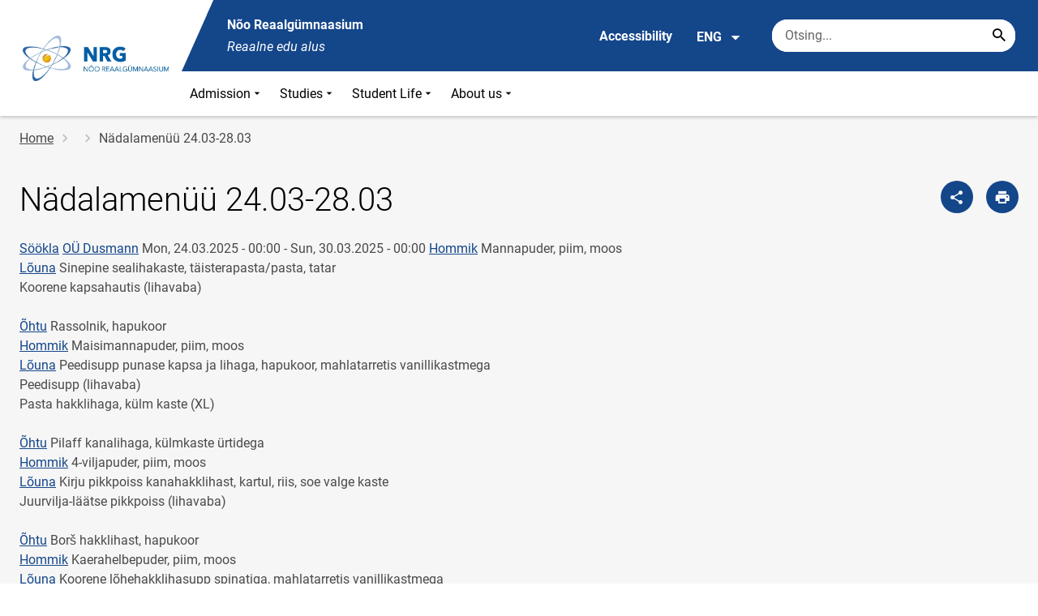

--- FILE ---
content_type: text/html; charset=UTF-8
request_url: https://nrg.edu.ee/en/node/1195
body_size: 9282
content:
<!DOCTYPE html>
<html lang="en" dir="ltr" prefix="content: http://purl.org/rss/1.0/modules/content/  dc: http://purl.org/dc/terms/  foaf: http://xmlns.com/foaf/0.1/  og: http://ogp.me/ns#  rdfs: http://www.w3.org/2000/01/rdf-schema#  schema: http://schema.org/  sioc: http://rdfs.org/sioc/ns#  sioct: http://rdfs.org/sioc/types#  skos: http://www.w3.org/2004/02/skos/core#  xsd: http://www.w3.org/2001/XMLSchema# " >
  <head>
      <script>
    // Consent Mode defaults BEFORE GTM loads
    window.dataLayer = window.dataLayer || [];
    function gtag(){ dataLayer.push(arguments); }
    gtag('consent', 'default', {
      analytics_storage: 'denied',
      ad_storage: 'denied',
      ad_user_data: 'denied',
      ad_personalization: 'denied',
      functionality_storage: 'granted',
      security_storage: 'granted',
      wait_for_update: 500
    });
  </script>
  <script>
    if (!window.DOMAIN_NAME) {
      var h = location.hostname.replace(/^www\./, '');
      var parts = h.split('.');
      // naive eTLD+1; fine for .ee
      window.DOMAIN_NAME = parts.slice(-2).join('.');
    }
  </script>
    <meta charset="utf-8" />
<link rel="canonical" href="https://nrg.edu.ee/et/node/1195" />
<meta property="og:site_name" content="Nõo Reaalgümnaasium" />
<meta property="og:type" content="article" />
<meta property="og:url" content="https://nrg.edu.ee/et/node/1195" />
<meta property="og:title" content="Nädalamenüü 24.03-28.03" />
<meta property="og:image" content="" />
<meta property="article:published_time" content="2025-03-19T12:18:26+02:00" />
<meta property="article:modified_time" content="2025-03-26T07:48:43+02:00" />
<meta name="twitter:card" content="summary" />
<meta name="twitter:title" content="Nädalamenüü 24.03-28.03" />
<meta name="twitter:image" content="" />
<meta name="Generator" content="Drupal 10 (https://www.drupal.org)" />
<meta name="MobileOptimized" content="width" />
<meta name="HandheldFriendly" content="true" />
<meta name="viewport" content="width=device-width, initial-scale=1.0" />
<link rel="icon" href="https://nrg.edu.ee/sites/nrg.edu.ee/files/nrglogo_favicon.png" type="image/vnd.microsoft.icon" />
<link rel="alternate" hreflang="et" href="https://nrg.edu.ee/et/node/1195" />

      <div style="display: none !important;">Git tag 0.0.20</div>
    <title>Nädalamenüü 24.03-28.03 | Nõo Reaalgümnaasium</title>
    <link rel="stylesheet" media="all" href="/sites/nrg.edu.ee/files/css/css_jhMSxtaDSEknx02aqIHVt-LJbVun3tRkTJ0z5gcQ2IQ.css?delta=0&amp;language=en&amp;theme=harno_theme&amp;include=eJx1y0EKxSAMBcAL2XokeWpQIZqQ6KK376r81d8OTBGjWO0o-K4DLC102JK0O02KjSWDL98Pj9WCwtAM2v07P7nP0pN5eKcanGClJ-hIOFuKTGXaFP948Mc3zZjh9AJwezm2" />
<link rel="stylesheet" media="all" href="/sites/nrg.edu.ee/files/css/css_I45gXHjqy5lrYIgvHy7rGPDiSlTDcaGAZnEEb_VYuU0.css?delta=1&amp;language=en&amp;theme=harno_theme&amp;include=eJx1y0EKxSAMBcAL2XokeWpQIZqQ6KK376r81d8OTBGjWO0o-K4DLC102JK0O02KjSWDL98Pj9WCwtAM2v07P7nP0pN5eKcanGClJ-hIOFuKTGXaFP948Mc3zZjh9AJwezm2" />

    
          <link rel="shortcut icon" href="https://nrg.edu.ee/sites/nrg.edu.ee/files/nrglogo_favicon.png" type="image/vnd.microsoft.icon">
        <style>
      :root {
                    --main-highlight:#14468A;
                    --lighten-highlight:#E7ECF3;
                    --secondary-highlight:#393A4D;
                  }
    </style>
      <script>
        var ariaLabels = {
          share: 'share picture',
          print: 'print picture',
          download: 'download picture',
          close: 'close modal',
          pause: 'Pause slider',
          start: 'Start slider',
        }
      </script>
  </head>
  <body class="path-node node--type-food-menu">
    <div class="accessibility" aria-expanded="false" aria-labelledby="accessibility-id">
      <span id="accessibility-id" class="sr-only">Accessibility modal</span>
      <div class="container">
        <button class="btn btn-close-accessibility">
          <span class="sr-only">Close accessibility modal</span>
          <i class="mdi mdi-close" aria-hidden="true"></i>
        </button><!--/btn btn-close-accessibility-->
        <div class="row">
          <div class="col-12 md-12 sm-12">
            <div class="accessibility__inner">
              <div class="row">
                <div class="col-4 md-12 sm-12">
                  <h3>Text size</h3>
                  <p>When you select a text size, it changes automatically</p>
                  <div class="form-group">
                    <div class="radio-list" role="group" aria-labelledby="accessibility-font">
                      <span id="accessibility-font" class="sr-only">Change font size</span>
                      <div class="custom-control custom-form-radio custom-form-inline">
                        <input type="radio" name="fontSize" id="input1696" class="custom-form-input" value="1x" checked>
                        <label for="input1696" class="custom-form-label size-normal">Default value</label>
                      </div><!--/custom-control custom-form-radio custom-form-inline-->
                      <div class="custom-control custom-form-radio custom-form-inline">
                        <input type="radio" name="fontSize" id="input1797" class="custom-form-input" value="2x">
                        <label for="input1797" class="custom-form-label size-2x">Large</label>
                      </div><!--/custom-control custom-form-radio custom-form-inline-->
                      <div class="custom-control custom-form-radio custom-form-inline">
                        <input type="radio" name="fontSize" id="input1898" class="custom-form-input" value="4x">
                        <label for="input1898" class="custom-form-label size-4x">Very large</label>
                      </div><!--/custom-control custom-form-radio custom-form-inline-->
                    </div><!--/radio-list-->
                  </div><!--/form-group-->
                </div><!--/col-4 md-12 sm-12-->
                <div class="col-4 md-12 sm-12">
                  <h3>Line spacing</h3>
                  <p>When you select a line spacing, it changes automatically</p>
                  <div class="form-group">
                    <div class="checkbox-list" role="group" aria-labelledby="accessibility-line-height">
                      <span id="accessibility-line-height" class="sr-only">Change line height</span>
                      <div class="custom-control custom-checkbox custom-form-inline">
                        <input type="checkbox" name="paragraphSpacing" id="input1664" class="custom-form-input" value="high">
                        <label for="input1664" class="custom-form-label">Increase paragraph breaks</label>
                      </div><!--/custom-control custom-form-radio custom-form-inline-->
                      <div class="custom-control custom-checkbox custom-form-inline word-spacing">
                        <input type="checkbox" name="wordSpacing" id="input1774" class="custom-form-input" value="high">
                        <label for="input1774" class="custom-form-label">Increase word spacing</label>
                      </div><!--/custom-control custom-form-radio custom-form-inline-->
                      <div class="custom-control custom-checkbox custom-form-inline letter-spacing">
                        <input type="checkbox" name="letterSpacing" id="input1884" class="custom-form-input" value="high">
                        <label for="input1884" class="custom-form-label">Increase letter spacing</label>
                      </div><!--/custom-control custom-checkbox custom-form-inline-->
                    </div><!--/checkbox-list-->
                  </div><!--/form-group-->
                </div><!--/col-4 md-12 sm-12-->
                <div class="col-4 md-12 sm-12">
                  <h3>Contrast</h3>
                  <p>When you select a contrast, it changes automatically</p>
                  <div class="form-group">
                    <div class="radio-list" role="group" aria-labelledby="accessibility-line-height">
                      <span id="accessibility-line-height" class="sr-only">Change page contrast color</span>
                      <div class="custom-control custom-form-radio custom-form-inline">
                        <input type="radio" name="pageContrast" id="input11664" class="custom-form-input" value="normal" checked>
                        <label for="input11664" class="custom-form-label">Default value</label>
                      </div><!--/custom-control custom-form-radio custom-form-inline-->
                      <div class="custom-control custom-form-radio custom-form-inline">
                        <input type="radio" name="pageContrast" id="input11774" class="custom-form-input" value="high">
                        <label for="input11774" class="custom-form-label">Black-yellow</label>
                      </div><!--/custom-control custom-form-radio custom-form-inline-->
                    </div><!--/radio-list-->
                  </div><!--/form-group-->
                                      <a href="/en/accessibility" class="btn btn-accessible-info">More information about accessibility</a>
                                  </div><!--/col-4 md-12 sm-12-->
              </div><!--/row-->
            </div><!--/accessibility__inner-->
          </div><!--/col-12 md-12 sm-12-->
        </div><!--/row-->
      </div><!--/container-->
    </div><!--/accessibility-->
    
      <div class="dialog-off-canvas-main-canvas" data-off-canvas-main-canvas>
      <div id="page-wrapper" class="main-wrapper">
  <a href="#main-content" class="skip-link">
    Skip to main content
  </a>
	<header id="header" class="main-header" role="banner" aria-label="Site header">
		<div class="container">
      <div class="header-wrapper">
        <div class="header-left">
          <a href="/en" class="header-logo-content">
                      <div class="header-logo" style="background-image: url(https://nrg.edu.ee/sites/nrg.edu.ee/files/logo/nrg_uus_logo.jpg);">
              <img src="/themes/custom/harno_theme/static/assets/images/placeholder-2.gif" alt="Nõo Reaalgümnaasium">
            </div>
            <div class="header-logo-text xl-hide">
              <span>Nõo Reaalgümnaasium</span>
            </div>
                    </a><!--/header-logo-content-->
        </div><!--/header-left-->
        <div class="header-right">
          <div class="header-right__top">
            <div class="header-school-name">
                              <span class="school-name">Nõo Reaalgümnaasium</span>
                                            <span class="school-slogan"><em>Reaalne edu alus</em></span>
                          </div><!--/header-school-name-->
            <button class="btn btn-header-accessibility" data-plugin="accessibility">Accessibility</button>
                          <div class="language-picker">
                <button class="language-picker__button" aria-expanded="false" aria-haspopup="true" data-plugin="languageDropdown">
                  ENG
                  <i class="mdi mdi-menu-down" aria-hidden="true"></i>
                </button><!--/language-picker__button-->
                                <div class="col-3 md-6 sm-12">
                        <div class="language-picker__dropdown" aria-describedby="language-picker-desc">
    <span class="sr-only" id="language-picker-desc">Select your language</span>
    <ul class="links language-picker__list"><li hreflang="et" data-drupal-link-system-path="node/1195" class="language-picker__item"><a href="/et/node/1195" class="language-link" hreflang="et" data-drupal-link-system-path="node/1195">EST</a></li><li hreflang="en" data-drupal-link-system-path="&lt;front&gt;" class="language-picker__item"><a href="/en" class="language-link" aria-current="true" hreflang="en" data-drupal-link-system-path="&lt;front&gt;">ENG</a></li><li hreflang="ru" data-drupal-link-system-path="&lt;front&gt;" class="language-picker__item"><a href="/ru" class="language-link" hreflang="ru" data-drupal-link-system-path="&lt;front&gt;">RUS</a></li></ul>
  </div><!--/language-picker__dropdown-->
                  </div>
    
    
    <!--/col-3 sm-12-->


              </div><!--/language-picker-->
                                      <div class="form-item search-input desktop-search">
            <form action="/en/node/1195" method="post" id="harno-blocks-search-api-form" accept-charset="UTF-8">
  <div class="form-item search-input">  
  <label for="edit-search-keys" class="form-label">
  </label>
    <input   placeholder="Otsing..." data-drupal-selector="edit-search-keys" data-search-api-autocomplete-search="general_search" class="form-autocomplete form-text search" data-autocomplete-path="/en/search_api_autocomplete/general_search?display=general_search&amp;filter=keys&amp;" type="text" id="edit-search-keys" name="search_keys" value="" size="10" maxlength="128" aria-label="Search box    Enter the terms you wish to search for."/>

  
                <button class="btn-link btn-search button js-form-submit form-submit btn search-submit-btn" title="Search..." data-drupal-selector="edit-submit-search" type="submit" id="edit-submit-search" name="op" value="Search..." type="submit" aria-label="Search..."></button>
        

</div>
  <input tabindex="-1"  autocomplete="off" data-drupal-selector="form-ncke7afl-9qfzkcfdqdmcbzm-nfhy80utev7zlrlgbo" type="hidden" name="form_build_id" value="form-Ncke7AFl-9QfZKcFDQDMcBzM_NfhY80uTeV7zlRLgbo"/>

  <input tabindex="-1"  data-drupal-selector="edit-harno-blocks-search-api-form" type="hidden" name="form_id" value="harno_blocks_search_api_form"/>

</form>

      </div><!--/form-item search-input-->


                        <div class="mobile-banner">
              <div class="mobile-links">
                <button class="btn btn-mobile-search" aria-expanded="false" data-plugin="mobileSearch">
                  <span class="sr-only">Otsing</span>
                  <i class="mdi mdi-magnify" aria-hidden="true"></i>
                </button><!--/btn btn-mobile-search-->
                <button class="menu-link" data-plugin="mobileMenu" aria-label="Toggle menu" aria-expanded="false">
                  <span class="sr-only">Open/close menu</span>
                  <i class="mdi mdi-menu" aria-hidden="true"></i>
                </button><!--/menu-link-->
              </div><!--/mobile-links-->
              <div class="mobile-search-overlay">
                <div class="form-item search-input">
            <form action="/en/node/1195" method="post" id="harno-blocks-search-api-form--2" accept-charset="UTF-8">
  <div class="form-item search-input">  
  <label for="edit-search-keys--2" class="form-label">
  </label>
    <input   placeholder="Otsing..." data-drupal-selector="edit-search-keys" data-search-api-autocomplete-search="general_search" class="form-autocomplete form-text search" data-autocomplete-path="/en/search_api_autocomplete/general_search?display=general_search&amp;filter=keys&amp;" type="text" id="edit-search-keys--2" name="search_keys" value="" size="10" maxlength="128" aria-label="Search box    Enter the terms you wish to search for."/>

  
                <button class="btn-link btn-search button js-form-submit form-submit btn search-submit-btn" title="Search..." data-drupal-selector="edit-submit-search" type="submit" id="edit-submit-search--2" name="op" value="Search..." type="submit" aria-label="Search..."></button>
        

</div>
  <input tabindex="-1"  autocomplete="off" data-drupal-selector="form-bryxg-amdhc3izpyoqlnggpazszzzsqkaxtqm40un9w" type="hidden" name="form_build_id" value="form-BRYxG-aMdHC3iZPYoQlnggPAzSZzzsqkaXTqM40UN9w"/>

  <input tabindex="-1"  data-drupal-selector="edit-harno-blocks-search-api-form-2" type="hidden" name="form_id" value="harno_blocks_search_api_form"/>

</form>

      </div><!--/form-item search-input-->


                <button class="btn close-btn-search" aria-label="Close menu">
                  <i class="mdi mdi-close"></i>
                </button><!--/close-btn-->
              </div><!--/mobile-search-overlay-->
              <div class="mobile-menu">
                <nav aria-label="main-navigation">
                  <ul class="main-menu mobile">
                                                                                                                                                                                                                                                                                                                                                                                                                                                                                                                                                                                                                            
                                  
    <li>
                                        
                                                                                                                                              <a
                  href="#"
                        
      aria-expanded="false" >
    Admission
                </a>

              <div class="main-menu-dropdown">
                                          
                        
                <ul class="dropdown-link-block">
                              <li class="sm-show">
                  <a href="#" class="back-to-menu" aria-label="Back to main menu">
                    <i class="mdi mdi-menu-down"></i>
                    Admission
                  </a>
                </li>
                                                                                                                                                                                                                                                                                                                                                    <li>
                                                        <a  class=" mainOverride"    href="/en/admission/subject-fields"                  >Subject fields
                              </a>
              </li>
                                                                                                                                                                                                                                                                                                                                      <li>
                                          <a  class=" mainOverride"    href="/en/admission/admission-terms-and-procedure"                  >Admission terms and procedure
                              </a>
              </li>
                                                                                                                                                                                                                                                                                                                                      <li>
                                          <a  class=" mainOverride"    href="/en/admission/required-documents"                  >Required documents
                              </a>
              </li>
                                                                                                                                                                                                                                                                                                                                      <li>
                                          <a  class=" mainOverride"    href="/en/admission/student-shadow"                  >Student shadow
                              </a>
              </li>
                              </ul><!--/dropdown-link-block-->
            
                <ul class="dropdown-link-block">
                                                                                                                                                                                                                                                                                                                                                    <li>
                                                        <a  class=" mainOverride"    href="/en/admission/admission-schedule"                  >Admission schedule
                              </a>
              </li>
                              </ul><!--/dropdown-link-block-->
            
        </div><!--/main-menu-dropdown-->
          </li>
                                        
                                  
    <li>
                                  
                                                                                                                                              <a
                  href="#"
                        
      aria-expanded="false" >
    Studies
                </a>

              <div class="main-menu-dropdown">
                                          
                        
                <ul class="dropdown-link-block">
                              <li class="sm-show">
                  <a href="#" class="back-to-menu" aria-label="Back to main menu">
                    <i class="mdi mdi-menu-down"></i>
                    Studies
                  </a>
                </li>
                                                                                                                                                                                                                                                                                                                                                    <li>
                                                        <a  class=" mainOverride"    href="/en/studies/elective-subjects"                  >Elective subjects
                              </a>
              </li>
                                                                                                                                                                                                                                                                                                                                      <li>
                                          <a  class=" mainOverride"    href="/en/studies/timetable"                  >Timetable
                              </a>
              </li>
                                                                                                                                                                                                                                                                                                                                      <li>
                                          <a  class=" mainOverride"    href="/en/studies/research"                  >Research
                              </a>
              </li>
                                                                                                                                                                                                                                                                                                                                      <li>
                                          <a  class=" mainOverride"    href="/en/studies/requirements-researchers"                  >Requirements for researchers
                              </a>
              </li>
                              </ul><!--/dropdown-link-block-->
            
                <ul class="dropdown-link-block">
                                                                                                                                                                                                                                                                                                                                                    <li>
                                                        <a  class=" mainOverride"    href="/en/studies/study-arrangement"                  >Study arrangement
                              </a>
              </li>
                              </ul><!--/dropdown-link-block-->
            
        </div><!--/main-menu-dropdown-->
          </li>
                                        
                                  
    <li>
                                  
                                                                                                                                                                                                          <a
                  href="#"
                        
      aria-expanded="false" >
    Student Life
                </a>

              <div class="main-menu-dropdown">
                                          
                        
                <ul class="dropdown-link-block">
                              <li class="sm-show">
                  <a href="#" class="back-to-menu" aria-label="Back to main menu">
                    <i class="mdi mdi-menu-down"></i>
                    Student Life
                  </a>
                </li>
                                                                                                                                                                                                                                                                                                                                                    <li>
                                                        <a  class=" mainOverride"    href="/en/student-life/hobby-groups"                  >Hobby Groups
                              </a>
              </li>
                                                                                                                                                                                                                                                                                                                                      <li>
                                          <a  class=" mainOverride"    href="/en/studies/student-guide"                  >Student guide
                              </a>
              </li>
                                                                                                                                                                                                                                                                                                                                      <li>
                                          <a  class=" mainOverride"    href="/en/student-life/rules-procedure"                  >Rules of Procedure
                              </a>
              </li>
                                                                                                                                                                                                                                                                                                                                      <li>
                                          <a  class=" mainOverride"    href="/en/student-life/school-bus"                  >School bus
                              </a>
              </li>
                              </ul><!--/dropdown-link-block-->
            
                <ul class="dropdown-link-block">
                                                                                                                                                                                                                                                                                                                                                    <li>
                                                        <a  class=" mainOverride"    href="/en/student-life/boarding-school"                  >Boarding school
                              </a>
              </li>
                                                                                                                                                                                                                                                                                                                                      <li>
                                          <a  class=" mainOverride"    href="/en/student-life/library"                  >Library
                              </a>
              </li>
                                                                                                                                                                                                                                                                                                                                      <li>
                                          <a  class=" mainOverride"    href="/en/student-life/health-services"                  >Health services
                              </a>
              </li>
                                                                                                                                                                                                                                                                                                                                      <li>
                                          <a  class=" mainOverride"    href="/en/student-life/counselling"                  >Counselling
                              </a>
              </li>
                              </ul><!--/dropdown-link-block-->
            
                <ul class="dropdown-link-block">
                                                                                                                                                                                                                                                                                                                                                    <li>
                                                        <a  class=" mainOverride"    href="/en/student-life/sports"                  >Sports
                              </a>
              </li>
                                                                                                                                                                                                                                                                                                                                      <li>
                                          <a  class=" mainOverride"    href="/en/student-life/scholarships"                  >Scholarships
                              </a>
              </li>
                              </ul><!--/dropdown-link-block-->
            
        </div><!--/main-menu-dropdown-->
          </li>
                                        
                                  
    <li>
                                  
                                                                                                                                                                                                                                                          <a
                  href="#"
                        
      aria-expanded="false" >
    About us
                </a>

              <div class="main-menu-dropdown">
                                          
                        
                <ul class="dropdown-link-block">
                              <li class="sm-show">
                  <a href="#" class="back-to-menu" aria-label="Back to main menu">
                    <i class="mdi mdi-menu-down"></i>
                    About us
                  </a>
                </li>
                                                                                                                                                                                                                                                                                                                                                    <li>
                                                        <a  class=" mainOverride"    href="/en/about-us/student-council"                  >Student council
                              </a>
              </li>
                                                                                                                                                                                                                                                                                                                                      <li>
                                          <a  class=" mainOverride"    href="/en/about-us/publications"                  >Publications
                              </a>
              </li>
                                                                                                                                                                                                                                                                                                                                      <li>
                                          <a  class=" mainOverride"    href="/en/about-us/core-values"                  >Core values
                              </a>
              </li>
                                                                                                                                                                                                                                                                                                                                      <li>
                                          <a  class=" mainOverride"    href="/en/about-us/traditions"                  >Traditions
                              </a>
              </li>
                                                                                                                                                                                                                                                                                                                                      <li>
                                          <a  class=" mainOverride"    href="/en/about-us/brand-and-logo"                  >Brand and Logo
                              </a>
              </li>
                              </ul><!--/dropdown-link-block-->
            
                <ul class="dropdown-link-block">
                                                                                                                                                                                                                                                                                                                                                    <li>
                                                        <a  class=" mainOverride"    href="/en/about-us/recognitions"                  >Recognitions
                              </a>
              </li>
                                                                                                                                                                                                                                                                                                                                      <li>
                                          <a  class=" mainOverride"    href="/en/about-us/teachers-council"                  >Teachers’ Council
                              </a>
              </li>
                                                                                                                                                                                                                                                                                                                                      <li>
                                          <a  class=" mainOverride"    href="/en/about-us/board-trustees"                  >Board of trustees
                              </a>
              </li>
                                                                                                                                                                                                                                                                                                                                      <li>
                                          <a  class=" mainOverride"    href="/en/about-us/collaboration"                  >Collaboration
                              </a>
              </li>
                                                                                                                                                                                                                                                                                                                                      <li>
                                          <a  class=" mainOverride"    href="/en/about-us/vacancies"                  >Vacancies
                              </a>
              </li>
                              </ul><!--/dropdown-link-block-->
            
                <ul class="dropdown-link-block">
                                                                                                                                                                                                                                                                                                                                                    <li>
                                                        <a  class=" mainOverride"    href="/en/about-us/development-plan"                  >Development plan
                              </a>
              </li>
                                                                                                                                                                                                                                                                                                                                      <li>
                                          <a  class=" mainOverride"    href="/en/about-us/statutes"                  >Statutes
                              </a>
              </li>
                                                                                                                                                                                                                                                                                                                                      <li>
                                          <a  class=" mainOverride"    href="/en/about-us/documents"                  >Documents
                              </a>
              </li>
                                                                                                                                                                                                                                                                                                                                      <li>
                                          <a  class=" mainOverride"    href="/en/about-us/salary"                  >Salary
                              </a>
              </li>
                              </ul><!--/dropdown-link-block-->
            
        </div><!--/main-menu-dropdown-->
          </li>
    
                    <li class="bg-blue">
  <a href="#" aria-expanded="false">Language:
    <strong>ENG</strong>
  </a>
  <div class="main-menu-dropdown">
    <div class="focus-trap-first" tabindex="-1"></div>
    <ul class="dropdown-link-block">
      <li>
        <a href="#" class="back-to-menu" aria-label="Back to main menu">
          <i class="mdi mdi-menu-down" aria-hidden="true"></i>
          Language
        </a>
      </li>
                        <li><a href="/en" class="language-link" aria-current="true" hreflang="en" data-drupal-link-system-path="&lt;front&gt;">ENG</a></li><li><a href="/ru" class="language-link" hreflang="ru" data-drupal-link-system-path="&lt;front&gt;">RUS</a></li>
                  </ul><!--/dropdown-link-block-->
    <div class="focus-trap-last" tabindex="-1"></div>
  </div><!--/main-menu-dropdown-->
</li>


                    <li class="bg-blue">
  <a href="#" aria-expanded="false">Accessibility</a>
  <div class="main-menu-dropdown">
    <div class="focus-trap-first" tabindex="-1"></div>
    <ul class="dropdown-link-block">
      <li>
        <a href="#" class="back-to-menu" aria-label="Back to main menu">
          <i class="mdi mdi-menu-down" aria-hidden="true"></i>
          Accessibility
        </a>
      </li>
      <li>
        <div class="accessibility accessibility--mobile">
          <div class="accessibility__inner">
            <div class="row">
              <div class="col-4 md-12 sm-12">
                <h3>Text size</h3>
                <p>When you select a text size, it changes automatically</p>
                <div class="form-group">
                  <div class="radio-list change-font" role="group" aria-labelledby="accessibility-font">
                    <span id="accessibility-font" class="sr-only">Change font size</span>
                    <div class="custom-control custom-form-radio custom-form-inline" tabindex="0">
                      <input type="radio" name="fontSize-mobile" id="input16691" class="custom-form-input" value="1x" checked>
                      <label for="input16691" class="custom-form-label size-normal">Default value</label>
                    </div><!--/custom-control custom-form-radio custom-form-inline-->
                    <div class="custom-control custom-form-radio custom-form-inline" tabindex="0">
                      <input type="radio" name="fontSize-mobile" id="input17197" class="custom-form-input" value="2x">
                      <label for="input17197" class="custom-form-label size-2x">Large</label>
                    </div><!--/custom-control custom-form-radio custom-form-inline-->
                    <div class="custom-control custom-form-radio custom-form-inline" tabindex="0">
                      <input type="radio" name="fontSize-mobile" id="input11898" class="custom-form-input" value="4x">
                      <label for="input11898" class="custom-form-label size-4x">Very large</label>
                    </div><!--/custom-control custom-form-radio custom-form-inline-->
                  </div><!--/radio-list-->
                </div><!--/form-group-->
              </div><!--/col-4 md-12 sm-12-->
              <div class="col-4 md-12 sm-12">
                <h3>Line spacing</h3>
                <p>When you select a line spacing, it changes automatically</p>
                <div class="form-group">
                  <div class="checkbox-list" role="group" aria-labelledby="accessibility-line-height">
                    <span id="accessibility-line-height" class="sr-only">Change line height</span>
                    <div class="custom-control custom-checkbox custom-form-inline">
                      <input type="checkbox" name="paragraphSpacing" id="input16641" class="custom-form-input" value="high">
                      <label for="input16641" class="custom-form-label size-normal">Increase paragraph breaks</label>
                    </div><!--/custom-control custom-form-radio custom-form-inline-->
                    <div class="custom-control custom-checkbox custom-form-inline word-spacing">
                      <input type="checkbox" name="wordSpacing" id="input17741" class="custom-form-input" value="high">
                      <label for="input17741" class="custom-form-label size-1x">Increase word spacing</label>
                    </div><!--/custom-control custom-form-radio custom-form-inline-->
                    <div class="custom-control custom-checkbox custom-form-inline letter-spacing">
                      <input type="checkbox" name="letterSpacing" id="input18841" class="custom-form-input" value="high">
                      <label for="input18841" class="custom-form-label size-2x">Increase letter spacing</label>
                    </div><!--/custom-control custom-checkbox custom-form-inline-->
                  </div><!--/checkbox-list-->
                </div><!--/form-group-->
              </div><!--/col-4 md-12 sm-12-->
              <div class="col-4 md-12 sm-12">
                <h3>Contrast</h3>
                <p>When you select a contrast, it changes automatically</p>
                <div class="form-group">
                  <div class="radio-list" role="group" aria-labelledby="accessibility-contrast">
                    <span id="accessibility-contrast" class="sr-only">Change page contrast color</span>
                    <div class="custom-control custom-form-radio custom-form-inline" tabindex="0">
                      <input type="radio" name="pageContrast-mobile" id="input1166994" class="custom-form-input" value="normal" checked>
                      <label for="input1166994" class="custom-form-label">Default value</label>
                    </div><!--/custom-control custom-form-radio custom-form-inline-->
                    <div class="custom-control custom-form-radio custom-form-inline" tabindex="0">
                      <input type="radio" name="pageContrast-mobile" id="input1177994" class="custom-form-input" value="high">
                      <label for="input1177994" class="custom-form-label">Black-yellow</label>
                    </div><!--/custom-control custom-form-radio custom-form-inline-->
                  </div><!--/radio-list-->
                </div><!--/form-group-->
                                  <a href="/accessibility" class="btn btn-accessible-info">More information about accessibility</a>
                              </div><!--/col-4 md-12 sm-12-->
            </div><!--/row-->
          </div><!--/accessibility__inner-->
        </div><!--/accessibility-->
      </li>
    </ul><!--/dropdown-link-block-->
    <div class="focus-trap-last" tabindex="-1"></div>
  </div><!--/main-menu-dropdown-->
</li>
                  </ul>
                </nav>
                <div class="main-focus-trap-last" tabindex="-1"></div>
              </div><!--/mobile-menu-->
            </div><!--/mobile-banner-->
          </div><!--/header-right__top-->

          <div class="header-right__bottom">
                          <div class="desktop-menu">
                <ul class="main-menu mobile main-menu" data-plugin="mainMenuDropdown">
                                                                                                                                                                                                                                                                                                                                                                                                                                                                                                                                                                                                                          
                                  
    <li>
                                        
                                                                                                                                              <a
                  href="#"
                        
      aria-expanded="false" >
    Admission
                </a>

              <div class="main-menu-dropdown">
                                          
                        
                <ul class="dropdown-link-block">
                              <li class="sm-show">
                  <a href="#" class="back-to-menu" aria-label="Back to main menu">
                    <i class="mdi mdi-menu-down"></i>
                    Admission
                  </a>
                </li>
                                                                                                                                                                                                                                                                                                                                                    <li>
                                                        <a  class=" mainOverride"    href="/en/admission/subject-fields"                  >Subject fields
                              </a>
              </li>
                                                                                                                                                                                                                                                                                                                                      <li>
                                          <a  class=" mainOverride"    href="/en/admission/admission-terms-and-procedure"                  >Admission terms and procedure
                              </a>
              </li>
                                                                                                                                                                                                                                                                                                                                      <li>
                                          <a  class=" mainOverride"    href="/en/admission/required-documents"                  >Required documents
                              </a>
              </li>
                                                                                                                                                                                                                                                                                                                                      <li>
                                          <a  class=" mainOverride"    href="/en/admission/student-shadow"                  >Student shadow
                              </a>
              </li>
                              </ul><!--/dropdown-link-block-->
            
                <ul class="dropdown-link-block">
                                                                                                                                                                                                                                                                                                                                                    <li>
                                                        <a  class=" mainOverride"    href="/en/admission/admission-schedule"                  >Admission schedule
                              </a>
              </li>
                              </ul><!--/dropdown-link-block-->
            
        </div><!--/main-menu-dropdown-->
          </li>
                                        
                                  
    <li>
                                  
                                                                                                                                              <a
                  href="#"
                        
      aria-expanded="false" >
    Studies
                </a>

              <div class="main-menu-dropdown">
                                          
                        
                <ul class="dropdown-link-block">
                              <li class="sm-show">
                  <a href="#" class="back-to-menu" aria-label="Back to main menu">
                    <i class="mdi mdi-menu-down"></i>
                    Studies
                  </a>
                </li>
                                                                                                                                                                                                                                                                                                                                                    <li>
                                                        <a  class=" mainOverride"    href="/en/studies/elective-subjects"                  >Elective subjects
                              </a>
              </li>
                                                                                                                                                                                                                                                                                                                                      <li>
                                          <a  class=" mainOverride"    href="/en/studies/timetable"                  >Timetable
                              </a>
              </li>
                                                                                                                                                                                                                                                                                                                                      <li>
                                          <a  class=" mainOverride"    href="/en/studies/research"                  >Research
                              </a>
              </li>
                                                                                                                                                                                                                                                                                                                                      <li>
                                          <a  class=" mainOverride"    href="/en/studies/requirements-researchers"                  >Requirements for researchers
                              </a>
              </li>
                              </ul><!--/dropdown-link-block-->
            
                <ul class="dropdown-link-block">
                                                                                                                                                                                                                                                                                                                                                    <li>
                                                        <a  class=" mainOverride"    href="/en/studies/study-arrangement"                  >Study arrangement
                              </a>
              </li>
                              </ul><!--/dropdown-link-block-->
            
        </div><!--/main-menu-dropdown-->
          </li>
                                        
                                  
    <li>
                                  
                                                                                                                                                                                                          <a
                  href="#"
                        
      aria-expanded="false" >
    Student Life
                </a>

              <div class="main-menu-dropdown">
                                          
                        
                <ul class="dropdown-link-block">
                              <li class="sm-show">
                  <a href="#" class="back-to-menu" aria-label="Back to main menu">
                    <i class="mdi mdi-menu-down"></i>
                    Student Life
                  </a>
                </li>
                                                                                                                                                                                                                                                                                                                                                    <li>
                                                        <a  class=" mainOverride"    href="/en/student-life/hobby-groups"                  >Hobby Groups
                              </a>
              </li>
                                                                                                                                                                                                                                                                                                                                      <li>
                                          <a  class=" mainOverride"    href="/en/studies/student-guide"                  >Student guide
                              </a>
              </li>
                                                                                                                                                                                                                                                                                                                                      <li>
                                          <a  class=" mainOverride"    href="/en/student-life/rules-procedure"                  >Rules of Procedure
                              </a>
              </li>
                                                                                                                                                                                                                                                                                                                                      <li>
                                          <a  class=" mainOverride"    href="/en/student-life/school-bus"                  >School bus
                              </a>
              </li>
                              </ul><!--/dropdown-link-block-->
            
                <ul class="dropdown-link-block">
                                                                                                                                                                                                                                                                                                                                                    <li>
                                                        <a  class=" mainOverride"    href="/en/student-life/boarding-school"                  >Boarding school
                              </a>
              </li>
                                                                                                                                                                                                                                                                                                                                      <li>
                                          <a  class=" mainOverride"    href="/en/student-life/library"                  >Library
                              </a>
              </li>
                                                                                                                                                                                                                                                                                                                                      <li>
                                          <a  class=" mainOverride"    href="/en/student-life/health-services"                  >Health services
                              </a>
              </li>
                                                                                                                                                                                                                                                                                                                                      <li>
                                          <a  class=" mainOverride"    href="/en/student-life/counselling"                  >Counselling
                              </a>
              </li>
                              </ul><!--/dropdown-link-block-->
            
                <ul class="dropdown-link-block">
                                                                                                                                                                                                                                                                                                                                                    <li>
                                                        <a  class=" mainOverride"    href="/en/student-life/sports"                  >Sports
                              </a>
              </li>
                                                                                                                                                                                                                                                                                                                                      <li>
                                          <a  class=" mainOverride"    href="/en/student-life/scholarships"                  >Scholarships
                              </a>
              </li>
                              </ul><!--/dropdown-link-block-->
            
        </div><!--/main-menu-dropdown-->
          </li>
                                        
                                  
    <li>
                                  
                                                                                                                                                                                                                                                          <a
                  href="#"
                        
      aria-expanded="false" >
    About us
                </a>

              <div class="main-menu-dropdown">
                                          
                        
                <ul class="dropdown-link-block">
                              <li class="sm-show">
                  <a href="#" class="back-to-menu" aria-label="Back to main menu">
                    <i class="mdi mdi-menu-down"></i>
                    About us
                  </a>
                </li>
                                                                                                                                                                                                                                                                                                                                                    <li>
                                                        <a  class=" mainOverride"    href="/en/about-us/student-council"                  >Student council
                              </a>
              </li>
                                                                                                                                                                                                                                                                                                                                      <li>
                                          <a  class=" mainOverride"    href="/en/about-us/publications"                  >Publications
                              </a>
              </li>
                                                                                                                                                                                                                                                                                                                                      <li>
                                          <a  class=" mainOverride"    href="/en/about-us/core-values"                  >Core values
                              </a>
              </li>
                                                                                                                                                                                                                                                                                                                                      <li>
                                          <a  class=" mainOverride"    href="/en/about-us/traditions"                  >Traditions
                              </a>
              </li>
                                                                                                                                                                                                                                                                                                                                      <li>
                                          <a  class=" mainOverride"    href="/en/about-us/brand-and-logo"                  >Brand and Logo
                              </a>
              </li>
                              </ul><!--/dropdown-link-block-->
            
                <ul class="dropdown-link-block">
                                                                                                                                                                                                                                                                                                                                                    <li>
                                                        <a  class=" mainOverride"    href="/en/about-us/recognitions"                  >Recognitions
                              </a>
              </li>
                                                                                                                                                                                                                                                                                                                                      <li>
                                          <a  class=" mainOverride"    href="/en/about-us/teachers-council"                  >Teachers’ Council
                              </a>
              </li>
                                                                                                                                                                                                                                                                                                                                      <li>
                                          <a  class=" mainOverride"    href="/en/about-us/board-trustees"                  >Board of trustees
                              </a>
              </li>
                                                                                                                                                                                                                                                                                                                                      <li>
                                          <a  class=" mainOverride"    href="/en/about-us/collaboration"                  >Collaboration
                              </a>
              </li>
                                                                                                                                                                                                                                                                                                                                      <li>
                                          <a  class=" mainOverride"    href="/en/about-us/vacancies"                  >Vacancies
                              </a>
              </li>
                              </ul><!--/dropdown-link-block-->
            
                <ul class="dropdown-link-block">
                                                                                                                                                                                                                                                                                                                                                    <li>
                                                        <a  class=" mainOverride"    href="/en/about-us/development-plan"                  >Development plan
                              </a>
              </li>
                                                                                                                                                                                                                                                                                                                                      <li>
                                          <a  class=" mainOverride"    href="/en/about-us/statutes"                  >Statutes
                              </a>
              </li>
                                                                                                                                                                                                                                                                                                                                      <li>
                                          <a  class=" mainOverride"    href="/en/about-us/documents"                  >Documents
                              </a>
              </li>
                                                                                                                                                                                                                                                                                                                                      <li>
                                          <a  class=" mainOverride"    href="/en/about-us/salary"                  >Salary
                              </a>
              </li>
                              </ul><!--/dropdown-link-block-->
            
        </div><!--/main-menu-dropdown-->
          </li>
    
                </ul>
              </div>
                      </div><!--/header-right__bottom-->
        </div><!--/header-right-->
      </div><!--/header-wrapper-->
		</div>
	</header>
  			<main class="page-main" role="main">
    		<div class="container">

                          <div class="row">
          <div class="col-12 md-12 sm-12">
                                        <nav aria-label="breadcrumb" role="navigation" aria-labelledby="system-breadcrumb">
    <h2 id="system-breadcrumb" class="visually-hidden">Breadcrumb</h2>
    <ol class="breadcrumb">
          <li class="breadcrumb-item">
                              <a href="/en">Home</a>
            
              </li>
          <li class="breadcrumb-item">
                              <a href="/en/node"></a>
            
              </li>
          <li class="breadcrumb-item">
                  Nädalamenüü  24.03-28.03
              </li>
        </ol>
  </nav>

      <!--/col-3 sm-12-->

                      </div>
        </div>
            			<div class="row">
									
      								<div  id="main-content"  class="col-12 ">
																																						                                                                                                                                                                                <div class="header-block ">
                    <div class="header-block__title-block">
                                                                              <h1>
<span>Nädalamenüü  24.03-28.03</span>
</h1>

      
                    </div>
                    <!--/__btn-block-->
                    <div class="header-block__btn-block ">
                                                                          <a href="javascript:void(0);" class="btn btn-primary before-share" aria-label="Share" data-plugin="shareModal" data-url="https://nrg.edu.ee/en/node/1195"></a>                          <a href="javascript:void(0);" class="btn btn-primary before-print sm-hide" aria-label="Print page" data-plugin="printPage"></a>                                             </div>
                    <!--/__btn-block-->
                                                                                                      </div>
                  <!--/header-block-sidemenu-->
              
											
											
              
						    <div data-drupal-messages-fallback class="hidden"></div>
            

<article lang="et" about="/et/node/1195" class="node node--type-food-menu node--view-mode-full clearfix">
  <header>
    
        
      </header>
  <div class="node__content clearfix">
                <a href="/et/toidumenuud/sookla" hreflang="et">Söökla</a>
                  <a href="/et/taxonomy/term/71" hreflang="et">OÜ Dusmann</a>
                  <time datetime="2025-03-23T22:00:00Z">Mon, 24.03.2025 - 00:00</time>
 - <time datetime="2025-03-29T22:00:00Z">Sun, 30.03.2025 - 00:00</time>

                                        <a href="/et/taxonomy/term/2" hreflang="et">Hommik</a>
                  Mannapuder, piim, moos<br />

      
    
                                <a href="/et/taxonomy/term/3" hreflang="et">Lõuna</a>
                  Sinepine sealihakaste, täisterapasta/pasta, tatar<br />
Koorene kapsahautis (lihavaba)<br />
<br />

      
    
                                <a href="/et/taxonomy/term/4" hreflang="et">Õhtu</a>
                  Rassolnik, hapukoor<br />

      
    
                                        <a href="/et/taxonomy/term/2" hreflang="et">Hommik</a>
                  Maisimannapuder, piim, moos<br />

      
    
                                <a href="/et/taxonomy/term/3" hreflang="et">Lõuna</a>
                  Peedisupp punase kapsa ja lihaga, hapukoor, mahlatarretis vanillikastmega<br />
Peedisupp (lihavaba)<br />
Pasta hakklihaga, külm kaste (XL)<br />
<br />

      
    
                                <a href="/et/taxonomy/term/4" hreflang="et">Õhtu</a>
                  Pilaff kanalihaga, külmkaste ürtidega<br />

      
    
                                        <a href="/et/taxonomy/term/2" hreflang="et">Hommik</a>
                  4-viljapuder, piim, moos<br />

      
    
                                <a href="/et/taxonomy/term/3" hreflang="et">Lõuna</a>
                  Kirju pikkpoiss kanahakklihast, kartul, riis, soe valge kaste<br />
Juurvilja-läätse pikkpoiss (lihavaba)<br />
<br />

      
    
                                <a href="/et/taxonomy/term/4" hreflang="et">Õhtu</a>
                  Borš hakklihast, hapukoor<br />

      
    
                                        <a href="/et/taxonomy/term/2" hreflang="et">Hommik</a>
                  Kaerahelbepuder, piim, moos<br />

      
    
                                <a href="/et/taxonomy/term/3" hreflang="et">Lõuna</a>
                  Koorene lõhehakklihasupp spinatiga, mahlatarretis vanillikastmega<br />
Hernesupp (lihavaba)<br />
Sealihakaste, kartul (XL)<br />
<br />

      
    
                                <a href="/et/taxonomy/term/4" hreflang="et">Õhtu</a>
                  Pasta tomati ja basiilikuga<br />

      
    
                                        <a href="/et/taxonomy/term/2" hreflang="et">Hommik</a>
                  Mitmeviljahelbepuder, piim, moos<br />

      
    
                                <a href="/et/taxonomy/term/3" hreflang="et">Lõuna</a>
                  Värskekapsahautis seahakkliha ja porganditega, kartul, kuskuss<br />
Värskekapsahautis (lihavaba)<br />

      
    
                                <a href="/et/taxonomy/term/4" hreflang="et">Õhtu</a>
      
    
                                        <a href="/et/taxonomy/term/2" hreflang="et">Hommik</a>
      
    
                                <a href="/et/taxonomy/term/3" hreflang="et">Lõuna</a>
      
    
                                <a href="/et/taxonomy/term/4" hreflang="et">Õhtu</a>
      
    
                                        <a href="/et/taxonomy/term/2" hreflang="et">Hommik</a>
      
    
                                <a href="/et/taxonomy/term/3" hreflang="et">Lõuna</a>
      
    
                                <a href="/et/taxonomy/term/4" hreflang="et">Õhtu</a>
      
    
      
  </div>
</article>

      

										          				</div>
				<!--/col-12-->
			</div>
      
                    			<!--/row-->
		</div>
		<!--/container-->
	</main>
																																<footer class="main-footer">
									<div class="footer-content">
					<div class="container">
						<div class="row">
							                    <div class="col-3 md-6 sm-12">
                            <div class="block">
     <div class="block-title">
       <h4>General Contact</h4>
     </div><!--/block-title-->
     <ul class="contacts">
                <li>
           <span>Nõo Reaalgümnaasium</span>
         </li>
                       <li>
           <address>Kalju Aigro 5, Nõo 61601, Tartumaa</address>
         </li>
                       <li>
           <a class="btn btn-link" href="tel:+372 7 455 247">+372 7 455 247</a>
         </li>
                       <li>
           <a class="btn btn-link" href="mailto:kool@nrg.edu.ee">kool@nrg.edu.ee</a>
         </li>
                       <li>
           <a class="btn btn-link map" href="/en/node/3">Location info</a>
         </li>
                                 </ul><!--/contact-->
   </div><!--/block-->

 
                  </div>
    
    
    <!--/col-3 sm-12-->

                <div class="col-3 md-6 sm-12">
                        <div class="block">
  <div class="block-title">
    <h4>Important contacts</h4>
  </div><!--/block-title-->
      <ul class="contacts important">
              <li>
          <span>Kantselei</span>
                      <span class="bold">+372&nbsp;56&nbsp;357&nbsp;190</span>
                  </li>
              <li>
          <span>Direktor</span>
                      <span class="bold">+372&nbsp;5&nbsp;030&nbsp;469</span>
                  </li>
              <li>
          <span>Valvelaud (24 tundi ööpäevas)</span>
                      <span class="bold">+372&nbsp;7&nbsp;455&nbsp;244</span>
                  </li>
          </ul><!--/contacts-->
  </div><!--/block-->

                  </div>
    
    
    <!--/col-3 sm-12-->

                <div class="col-3 md-6 sm-12">
                        
      <div  class="block" >
      <div class="block-title">
        <h4>Follow us</h4>
      </div><!--/block-title-->
      <table class="social-links-table">
        <tbody>
                  <tr>
                          <td>
                <a target="_blank" class="btn btn-link" aria-label="Facebook" href="https://et-ee.facebook.com/n6org/">
                  <i class="mdi mdi-facebook" aria-hidden="true"></i>Facebook</a>
              </td>
                          <td>
                <a target="_blank" class="btn btn-link" aria-label="YouTube" href="https://www.youtube.com/channel/UCPAGVMweloTRmvtBK4KUOJg">
                  <i class="mdi mdi-youtube" aria-hidden="true"></i>YouTube</a>
              </td>
                      </tr>
                </tbody>
      </table><!--/social-links-table-->
    </div><!--/block-->
  
                  </div>
    
    
    <!--/col-3 sm-12-->

                <div class="col-3 md-6 sm-12">
                        
    <div class="block">
      <div class="block-title">
        <h4>Find quickly</h4>
      </div>
      <ul class="link-list">
                  <li>
                          <a class="btn btn-link in-new" aria-label="Nädalamenüü" target="_blank" href="https://nrg.edu.ee/et/toitlustamine">Nädalamenüü</a>
                      </li>
                  <li>
                          <a class="btn btn-link in-new" aria-label="Galerii" target="_blank" href="https://nrg.smugmug.com/Pildid">Galerii</a>
                      </li>
                  <li>
                          <a class="btn btn-link in-new" aria-label="Vana koduleht" target="_blank" href="https://arhiiv.nrg.edu.ee/">Vana koduleht</a>
                      </li>
                  <li>
                          <a class="btn btn-link in-new" aria-label="HARNO" target="_blank" href="https://harno.ee/">HARNO</a>
                      </li>
              </ul>
    </div><!--/block-->

                  </div>
    
    
    <!--/col-3 sm-12-->

                <div class="col-3 md-6 sm-12">
                        <div class="block">
  <div class="block-title">
        <h4>Nõo Reaalgümnaasium - reaalne edu alus</h4>
      </div><!--/block-title-->
      <p>
     
    </p>
  </div><!--/block-->

                  </div>
    
    
    <!--/col-3 sm-12-->



						</div>
						<!--/row-->
					</div>
					<!--/container-->
				</div>
				<!--/footer-content-->
							<div class="footer-navigation">
			<div class="container-fluid">
				<div class="footer-bottom text-center">
					<nav>
						<ul class="sitemap-nav">
							<li>
								<a href="/en">Home page</a>
							</li>
							<li>
								<a href="/en/sitemap">Sitemap</a>
							</li>
						</ul>
						<!--/sitemap-nav-->
					</nav>
					      
      <span class="copyright">© Nõo Reaalgümnaasium 2024</span>
  
  

				</div>
				<!--/footer-bottom text-center-->
			</div>
			<!--/container-fluid-->
		</div>
		<!--/footer-navigation-->
	</footer>
  <button class="btn btn-secondary back-to-top" data-plugin="backToTop">
    <i class="mdi mdi-arrow-up" aria-hidden="true"></i>
    Back to top
  </button><!--/btn btn-secondary back-to-top-->
</div>
            <div class="share-wrapper" role="dialog" aria-labelledby="modal-text" aria-modal="true">
  <div class="share-modal">
    <div class="share-modal__header">
      <h5 id="modal-text">Share page</h5>
      <button class="btn-close-modal" aria-label="Close modal" tabindex="0">
        <span class="sr-only">Close modal</span>
        <i class="mdi mdi-close" aria-hidden="true"></i>
      </button>
    </div><!--/share-modal__header-->
    <div class="share-modal__body">
      <a href="#" target="_blank" class="btn btn-secondary share-facebook">
        <i class="mdi mdi-facebook" aria-hidden="true"></i>
        Facebook</a>
      <a href="#" target="_blank" class="btn btn-secondary share-twitter">
        <i class="mdi mdi-twitter" aria-hidden="true"></i>
        Twitter</a>
      <a href="#" class="btn btn-secondary copy-link" data-plugin="tooltip" title="Link is copied!" data-copyurl="https://nrg.edu.ee/en/node/1195">
        <i class="mdi mdi-link-variant" aria-hidden="true"></i>
        Copy link</a>
    </div><!--/share-modal__body-->
  </div><!--/share-modal-->
</div><!--/share-wrapper-->

  </div>

    
    <script type="application/json" data-drupal-selector="drupal-settings-json">{"path":{"baseUrl":"\/","pathPrefix":"en\/","currentPath":"node\/1195","currentPathIsAdmin":false,"isFront":false,"currentLanguage":"en"},"pluralDelimiter":"\u0003","suppressDeprecationErrors":true,"ajaxPageState":{"libraries":"eJx1iUEKAyEMAD9k9UkSNatCNCGJlP19Dy20l55mmBmgm7MPXJg6cQF6mN80dw_jZ729HnNeQUChK8iw1PQIUPyWeLacQtMGtmAIWkcGmRmOc-UlhI7pTw92m-NKBQzDE8vFutKHsU0g7i_hgkVg","theme":"harno_theme","theme_token":null},"ajaxTrustedUrl":{"form_action_p_pvdeGsVG5zNF_XLGPTvYSKCf43t8qZYSwcfZl2uzM":true},"webform":{"dialog":{"options":{"narrow":{"title":"Narrow","width":600},"normal":{"title":"Normal","width":800},"wide":{"title":"Wide","width":1000}},"entity_type":"node","entity_id":"1195"}},"search_api_autocomplete":{"general_search":{"selector":".search-submit-btn","delay":600,"min_length":3}},"user":{"uid":0,"permissionsHash":"2f37a08e8a7383c12094cbe5a82828921ea064eab85c8025600e01847203511c"}}</script>
<script src="/sites/nrg.edu.ee/files/js/js_QLCdtMOBIpLjR8jWoTrjNp8m9HGJxw-fl3DzRZxkzaI.js?scope=footer&amp;delta=0&amp;language=en&amp;theme=harno_theme&amp;include=eJx1yEEOgCAMBMAPoTyJFFyhSaGk1Bh_78Wrp0mmkQ1N3tARq2gm2ZY_wqOGBbLSEk1OdLkW7VPgiD8fbuRTrcfP_WASrS9mcyaa"></script>

  </body>
</html>
